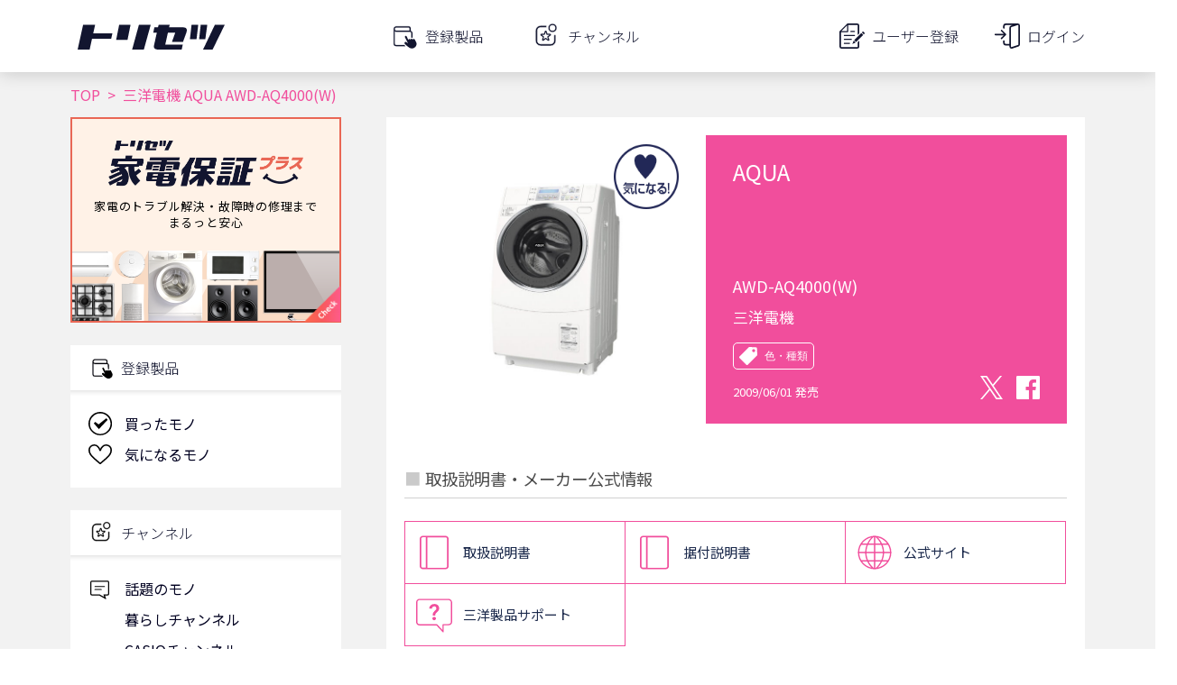

--- FILE ---
content_type: text/html; charset=utf-8
request_url: https://torisetsu.biz/products/0000250007/
body_size: 2642
content:
<!DOCTYPE html>
<html lang="ja">
<head>
    <meta charset="UTF-8">
    <meta name="viewport" content="width=device-width">

    <style type="text/css">
     @font-face {
         font-family: 'icomoon';
         src: url('/static/fonts/icomoon.eot?a788kp');
         src: url('/static/fonts/icomoon.eot?a788kp#iefix') format('embedded-opentype'),
         url('/static/fonts/icomoon.ttf?a788kp') format('truetype'),
         url('/static/fonts/icomoon.woff?a788kp') format('woff'),
         url('/static/fonts/icomoon.svg?a788kp#icomoon') format('svg');
         font-weight: normal;
         font-style: normal;
     }

     [class^="icon-"], [class*=" icon-"] {
         /* use !important to prevent issues with browser extensions that change fonts */
         font-family: 'icomoon' !important;
         speak: none;
         font-style: normal;
         font-weight: normal;
         font-variant: normal;
         text-transform: none;
         line-height: 1;

         /* Better Font Rendering =========== */
         -webkit-font-smoothing: antialiased;
         -moz-osx-font-smoothing: grayscale;
     }
    </style>

    
    <!-- Global site tag (gtag.js) - Google Analytics & Google Tag Manager -->
    <script async src="https://www.googletagmanager.com/gtag/js?id=G-YMYZVK96ZC"></script>
<script>
  window.dataLayer = window.dataLayer || [];
  function gtag(){dataLayer.push(arguments);}
  gtag('js', new Date());

  gtag('config', 'G-YMYZVK96ZC', {
      
      
      app_name: 'torisetsu',
      app_version: '18.0.2026012101',
      app_platform: 'webapp',
      custom_map: {
          dimension1: 'user_id'
      },
      
  });
</script>


<!-- Google Tag Manager -->
<script>(function(w,d,s,l,i){w[l]=w[l]||[];w[l].push({'gtm.start':
new Date().getTime(),event:'gtm.js'});var f=d.getElementsByTagName(s)[0],
j=d.createElement(s),dl=l!='dataLayer'?'&l='+l:'';j.async=true;j.src=
'https://www.googletagmanager.com/gtm.js?id='+i+dl;f.parentNode.insertBefore(j,f);
})(window,document,'script','dataLayer','GTM-5RT5XP');
</script>
<!-- End Google Tag Manager -->


    <!-- Global site tag (gtag.js) - Google Analytics & Google Tag Manager -->
    

    <!-- Facebook SDK -->
    <script async defer crossorigin="anonymous" src="https://connect.facebook.net/ja_JP/sdk.js#xfbml=1&version=v5.0"></script>
    <!-- End Facebook SDK -->

    
    <!-- Google Tag Manager -->
    <script>(function(w,d,s,l,i){w[l]=w[l]||[];w[l].push({'gtm.start':
    new Date().getTime(),event:'gtm.js'});var f=d.getElementsByTagName(s)[0],
    j=d.createElement(s),dl=l!='dataLayer'?'&l='+l:'';j.async=true;j.src=
    'https://www.googletagmanager.com/gtm.js?id='+i+dl;f.parentNode.insertBefore(j,f);
    })(window,document,'script','dataLayer','GTM-5RT5XP');</script>
    <!-- End Google Tag Manager -->

    <meta name="apple-itunes-app" content="app-id=1085923883" />
    <meta name="keywords" content="三洋電機,洗濯機,AQUA,AWD-AQ4000(W),取扱説明書,説明書,取説,マニュアル,サポート,レビュー,購入" />
    <meta name="description" content="三洋電機 洗濯機 AQUA AWD-AQ4000(W) を詳しく知りたいならまずはココから！取扱説明書・よくあるご質問をはじめとしたメーカー提供情報と、レビュー記事・関連サイト・商品購入サイトを一覧できます。" />
    <meta name="twitter:card" content="summary_large_image" />
    <meta name="twitter:site" content="@torisetsu_biz" />
    <meta name="twitter:app:country" content="JP" />
    <meta name="twitter:app:name:iphone" content="トリセツ" />
    <meta name="twitter:app:name:ipad" content="トリセツ" />
    <meta name="twitter:app:name:googleplay" content="トリセツ" />
    <meta name="twitter:app:id:iphone" content="1085923883" />
    <meta name="twitter:app:id:ipad" content="1085923883" />
    <meta name="twitter:app:id:googleplay" content="com.trygle.instructionmanualapp" />
    <meta name="twitter:card" content="summary_large_image" />
    <meta property="og:title" content="三洋電機 AQUA AWD-AQ4000(W) 取扱説明書・レビュー記事 - トリセツ" />
    <meta property="og:description" content="三洋電機 洗濯機 AQUA AWD-AQ4000(W) を詳しく知りたいならまずはココから！取扱説明書・よくあるご質問をはじめとしたメーカー提供情報と、レビュー記事・関連サイト・商品購入サイトを一覧できます。" />
    <meta property="og:url" content="https://torisetsu.biz/products/0000250007/" />
    <meta property="og:site_name" content="トリセツ" />
    <meta property="og:type" content="article" />
    <meta property="og:image" content="https://torisetsu.biz/img/torisetsu/ogp_web.png" />
    <title >三洋電機 AQUA AWD-AQ4000(W) 取扱説明書・レビュー記事 - トリセツ</title>
    

    <link rel="icon" href="/img/favicon/favicon.ico">
    <link rel="icon" type="image/png" sizes="16x16" href="/img/favicon/favicon-16x16.png">
    <link rel="icon" type="image/png" sizes="32x32" href="/img/favicon/favicon-32x32.png">
    <link rel="apple-touch-icon" sizes="180x180" href="/img/favicon/apple-touch-icon.png">
    <link rel="manifest" href="/img/favicon/manifest.json" crossorigin="use-credentials">
    <link rel="mask-icon" href="/img/favicon/safari-pinned-tab.svg" color="#12152f">
    <link href="https://fonts.googleapis.com/css2?family=Noto+Sans+JP:wght@100;300;400;500;700;900&display=swap" rel="stylesheet">
    <meta name="msapplication-config" content="img/favicon/browserconfig.xml">
    <meta name="theme-color" content="#12152f">

    
    <script async src="//pagead2.googlesyndication.com/pagead/js/adsbygoogle.js"></script>
    <script>
     (adsbygoogle = window.adsbygoogle || []).push({
         google_ad_client: "ca-pub-2365803236472585",
         enable_page_level_ads: true
     });
    </script>
    <script async src="https://securepubads.g.doubleclick.net/tag/js/gpt.js"></script>
    

    <!-- 配配メールTAG -->
    <script type="text/javascript">
    !function(){var t=Date.now().toString();if(/[?&]hm_ct=2332c414c02682d9b0466dd65249f45f/.test(location.search)){var e=document.createElement("script");e.type="text/javascript",e.src="https://contents-lb01.hm-f.jp/common_tag.js?t="+t,e.async=!0,document.head.appendChild(e)}}();
    
    
    </script>

    
    <script type="application/javascript">
        window.preloadedState = {
            environment: {
                clientVersion: {
                    app: "torisetsu",
                    platform: "webapp",
                    version: "18.0.2026012101",
                },
                appPlatform: "webapp",
                csrfToken: "V9OIQwqZo3mtvIMonGHNYN51ezeCeisqYwV8JgRKHb8F6az8LMy2e3QTEQfwIWFx",
                production: "True",
                navigationHidden: "False",
                profile: {"user_id": "", "auths": [], "nickname": "", "gender": "", "birth_year": "", "province": "", "family_conf1": "", "family_conf2": "", "job_category": "", "read_only": false, "access_key": "", "is_signed_in": false, "registered_at": "", "switchable_user": [], "status_list": []},
            },
        };
    </script>
    <script defer src="/static/lib/web.js?version=18.0.2026012101"></script>

</head>

<body>
    
    <!-- Google Tag Manager (noscript) -->
    <noscript><iframe src="https://www.googletagmanager.com/ns.html?id=GTM-5RT5XP"
    height="0" width="0" style="display:none;visibility:hidden"></iframe></noscript>
    <!-- End Google Tag Manager (noscript) -->
    

    
    <!-- Google Tag Manager (noscript) -->
    <noscript><iframe src="https://www.googletagmanager.com/ns.html?id=GTM-5RT5XP"
    height="0" width="0" style="display:none;visibility:hidden"></iframe></noscript>
    <!-- End Google Tag Manager (noscript) -->

    <div id="contents_main" data-csrf-token="V9OIQwqZo3mtvIMonGHNYN51ezeCeisqYwV8JgRKHb8F6az8LMy2e3QTEQfwIWFx" data-production="True" data-platform="webapp"></div>

</body>

</html>



--- FILE ---
content_type: text/html; charset=utf-8
request_url: https://www.google.com/recaptcha/api2/aframe
body_size: 113
content:
<!DOCTYPE HTML><html><head><meta http-equiv="content-type" content="text/html; charset=UTF-8"></head><body><script nonce="u84yxONjS5t5h9mECtmBtg">/** Anti-fraud and anti-abuse applications only. See google.com/recaptcha */ try{var clients={'sodar':'https://pagead2.googlesyndication.com/pagead/sodar?'};window.addEventListener("message",function(a){try{if(a.source===window.parent){var b=JSON.parse(a.data);var c=clients[b['id']];if(c){var d=document.createElement('img');d.src=c+b['params']+'&rc='+(localStorage.getItem("rc::a")?sessionStorage.getItem("rc::b"):"");window.document.body.appendChild(d);sessionStorage.setItem("rc::e",parseInt(sessionStorage.getItem("rc::e")||0)+1);localStorage.setItem("rc::h",'1769075897456');}}}catch(b){}});window.parent.postMessage("_grecaptcha_ready", "*");}catch(b){}</script></body></html>